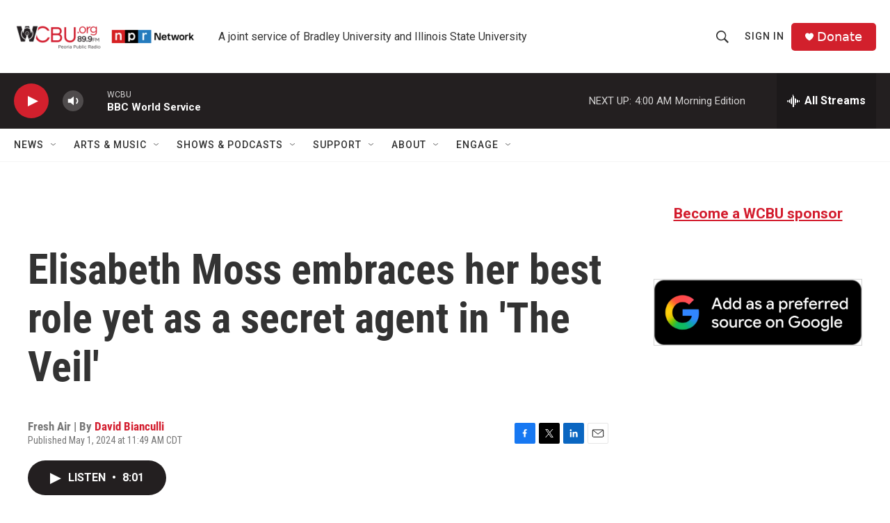

--- FILE ---
content_type: text/html; charset=utf-8
request_url: https://www.google.com/recaptcha/api2/aframe
body_size: 267
content:
<!DOCTYPE HTML><html><head><meta http-equiv="content-type" content="text/html; charset=UTF-8"></head><body><script nonce="GYJmeVecHBsN41jawROMtA">/** Anti-fraud and anti-abuse applications only. See google.com/recaptcha */ try{var clients={'sodar':'https://pagead2.googlesyndication.com/pagead/sodar?'};window.addEventListener("message",function(a){try{if(a.source===window.parent){var b=JSON.parse(a.data);var c=clients[b['id']];if(c){var d=document.createElement('img');d.src=c+b['params']+'&rc='+(localStorage.getItem("rc::a")?sessionStorage.getItem("rc::b"):"");window.document.body.appendChild(d);sessionStorage.setItem("rc::e",parseInt(sessionStorage.getItem("rc::e")||0)+1);localStorage.setItem("rc::h",'1769765503572');}}}catch(b){}});window.parent.postMessage("_grecaptcha_ready", "*");}catch(b){}</script></body></html>